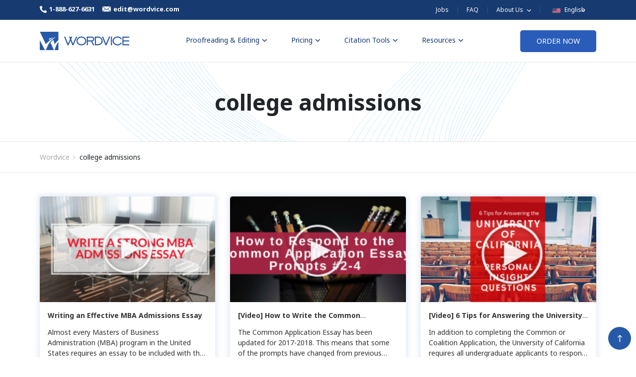

--- FILE ---
content_type: text/html; charset=UTF-8
request_url: https://blog.wordvice.com/tag/college-admissions/page/3/
body_size: 11987
content:
<!doctype html>
<html lang="en-US">
<head>
    <meta charset="UTF-8" />
    <meta name="viewport" content="width=device-width, initial-scale=1" />

    <link rel="preconnect" href="https://www.youtube.com">
    <link rel="preload" href="https://fonts.googleapis.com/css2?family=Noto+Sans:wght@400;700&display=swap" as="style" onload="this.onload=null;this.rel='stylesheet'">
    <noscript><link rel="stylesheet" href="https://fonts.googleapis.com/css2?family=Noto+Sans:wght@400;700&display=swap"></noscript>
    <meta name='robots' content='noindex, follow' />

	<!-- This site is optimized with the Yoast SEO plugin v23.5 - https://yoast.com/wordpress/plugins/seo/ -->
	<link media="all" href="https://blog.wordvice.com/wp-content/cache/autoptimize/css/autoptimize_79906d96ff5426d78d70d8caa2314cf9.css" rel="stylesheet" /><title>college admissions Archives - Page 3 of 3 - Wordvice</title>
	<meta property="og:locale" content="en_US" />
	<meta property="og:type" content="article" />
	<meta property="og:title" content="college admissions Archives - Page 3 of 3 - Wordvice" />
	<meta property="og:url" content="https://blog.wordvice.com/tag/college-admissions/" />
	<meta property="og:site_name" content="Wordvice" />
	<meta name="twitter:card" content="summary_large_image" />
	<script type="application/ld+json" class="yoast-schema-graph">{"@context":"https://schema.org","@graph":[{"@type":"CollectionPage","@id":"https://blog.wordvice.com/tag/college-admissions/","url":"https://blog.wordvice.com/tag/college-admissions/page/3/","name":"college admissions Archives - Page 3 of 3 - Wordvice","isPartOf":{"@id":"https://blog.wordvice.com/#website"},"primaryImageOfPage":{"@id":"https://blog.wordvice.com/tag/college-admissions/page/3/#primaryimage"},"image":{"@id":"https://blog.wordvice.com/tag/college-admissions/page/3/#primaryimage"},"thumbnailUrl":"https://ee-blog-cdn.wordvice.com/us/wp-content/uploads/2021/08/09020651/How-to-Write-a-Strong-MBA-Admissions-Essay-Play-Button.png","breadcrumb":{"@id":"https://blog.wordvice.com/tag/college-admissions/page/3/#breadcrumb"},"inLanguage":"en-US"},{"@type":"ImageObject","inLanguage":"en-US","@id":"https://blog.wordvice.com/tag/college-admissions/page/3/#primaryimage","url":"https://ee-blog-cdn.wordvice.com/us/wp-content/uploads/2021/08/09020651/How-to-Write-a-Strong-MBA-Admissions-Essay-Play-Button.png","contentUrl":"https://ee-blog-cdn.wordvice.com/us/wp-content/uploads/2021/08/09020651/How-to-Write-a-Strong-MBA-Admissions-Essay-Play-Button.png","width":1024,"height":512},{"@type":"BreadcrumbList","@id":"https://blog.wordvice.com/tag/college-admissions/page/3/#breadcrumb","itemListElement":[{"@type":"ListItem","position":1,"name":"Home","item":"https://blog.wordvice.com/"},{"@type":"ListItem","position":2,"name":"college admissions"}]},{"@type":"WebSite","@id":"https://blog.wordvice.com/#website","url":"https://blog.wordvice.com/","name":"Wordvice","description":"Wordvice Blog","potentialAction":[{"@type":"SearchAction","target":{"@type":"EntryPoint","urlTemplate":"https://blog.wordvice.com/?s={search_term_string}"},"query-input":{"@type":"PropertyValueSpecification","valueRequired":true,"valueName":"search_term_string"}}],"inLanguage":"en-US"}]}</script>
	<!-- / Yoast SEO plugin. -->


















<link rel="https://api.w.org/" href="https://blog.wordvice.com/wp-json/" /><link rel="alternate" title="JSON" type="application/json" href="https://blog.wordvice.com/wp-json/wp/v2/tags/30" /><link rel="EditURI" type="application/rsd+xml" title="RSD" href="https://blog.wordvice.com/xmlrpc.php?rsd" />
<meta name="generator" content="WordPress 6.6.2" />
<link rel="icon" href="https://ee-blog-cdn.wordvice.com/us/wp-content/uploads/2021/07/22034601/cropped-favicon_wordvice_bl-32x32.png" sizes="32x32" />
<link rel="icon" href="https://ee-blog-cdn.wordvice.com/us/wp-content/uploads/2021/07/22034601/cropped-favicon_wordvice_bl-192x192.png" sizes="192x192" />
<link rel="apple-touch-icon" href="https://ee-blog-cdn.wordvice.com/us/wp-content/uploads/2021/07/22034601/cropped-favicon_wordvice_bl-180x180.png" />
<meta name="msapplication-TileImage" content="https://ee-blog-cdn.wordvice.com/us/wp-content/uploads/2021/07/22034601/cropped-favicon_wordvice_bl-270x270.png" />
</head>

<body class="archive paged tag tag-college-admissions tag-30 paged-3 tag-paged-3">
<div id="page" class="site">
    <!-- Header Top -->
    <div class="wv-header-top">
        <div class="wv-header">
            <div class="wv-top-left">
                <ul>
                    <li>
                        <a href="tel:1-888-627-6631" class="left-btn">
                            <span class="wv-ic"><noscript><img src="https://pstatic.wordvice.com/wv-us/image/top_tel.svg" alt="tel"></noscript><img class="lazyload" src='data:image/svg+xml,%3Csvg%20xmlns=%22http://www.w3.org/2000/svg%22%20viewBox=%220%200%20210%20140%22%3E%3C/svg%3E' data-src="https://pstatic.wordvice.com/wv-us/image/top_tel.svg" alt="tel"></span><em>1-888-627-6631</em>
                        </a>
                    </li>
                    <li>
                        <a class="left-btn" href="mailto:edit@wordvice.com">
                            <span class="wv-ic"><noscript><img src="https://pstatic.wordvice.com/wv-us/image/top_mail.svg" alt="mail"></noscript><img class="lazyload" src='data:image/svg+xml,%3Csvg%20xmlns=%22http://www.w3.org/2000/svg%22%20viewBox=%220%200%20210%20140%22%3E%3C/svg%3E' data-src="https://pstatic.wordvice.com/wv-us/image/top_mail.svg" alt="mail"></span><em>edit@wordvice.com</em>
                        </a>
                    </li>
                </ul>
            </div>
            <div class="wv-top-right">
                <ul class="top-right-menu">
                    <li class="wv-menu">
                        <a class="wv-top-menu" href="https://wordvice.com/career/?utm_source=wordvice_blog&utm_medium=post&utm_campaign=menu_click">Jobs</a>
                    </li>
                    <li class="wv-menu">
                        <a class="wv-top-menu" href="https://wordvice.com/faq/">FAQ</a>
                    </li>
                    <li class="wv-menu">
                        <div class="wv-top-menu depth2">
                            <a class="depth1" href="#">
                                <em>
                                    About Us
                                    <svg xmlns="http://www.w3.org/2000/svg" width="24" height="24" viewBox="0 0 24 24">
                                        <path fill="none" d="M0 0H24V24H0z"/>
                                        <path fill="#fff" d="M10.307 11.76L14.56 16l4.253-4.244 1.307 1.307-5.56 5.56L9 13.067z" transform="translate(-3.001 -2.76)"/>
                                    </svg>
                                </em>
                            </a>
                            <div class="depth2-box">
                                <ul>
                                    <li><a href="https://wordvice.com/about-us/">About Us</a></li>
                                    <li><a href="https://wordvice.com/contact-us/">Contact Us</a></li>
                                    <li><a href="https://wordvice.com/affiliate/home/">Affiliate Program</a></li>
                                </ul>
                            </div>
                        </div>
                    </li>

                    <li class="wv-menu">
                        <button class="wv-top-menu wv-toggle-languages wv-button-language">
                                <span class="wv-flag">
                                    <noscript><img src="https://pstatic.wordvice.com/wv-common/images/flag_us.svg" alt="English"></noscript><img class="lazyload" src='data:image/svg+xml,%3Csvg%20xmlns=%22http://www.w3.org/2000/svg%22%20viewBox=%220%200%20210%20140%22%3E%3C/svg%3E' data-src="https://pstatic.wordvice.com/wv-common/images/flag_us.svg" alt="English">
                                </span>
                            <em>
                                English
                                <svg xmlns="http://www.w3.org/2000/svg" width="24" height="24" viewBox="0 0 24 24">
                                    <path fill="none" d="M0 0H24V24H0z"/>
                                    <path fill="#fff" d="M10.307 11.76L14.56 16l4.253-4.244 1.307 1.307-5.56 5.56L9 13.067z" transform="translate(-3.001 -2.76)"/>
                                </svg>
                            </em>
                        </button>

                        <div id="wv-list-languages" class="wv-list-languages">
                            <ul>
                                <li>
                                    <a class="lang-btn" href="https://essayreview.co.kr">
                                    <span class="wv-flag">
                                        <noscript><img src="https://pstatic.wordvice.com/wv-common/images/flag_kr.svg" alt="한국어"></noscript><img class="lazyload" src='data:image/svg+xml,%3Csvg%20xmlns=%22http://www.w3.org/2000/svg%22%20viewBox=%220%200%20210%20140%22%3E%3C/svg%3E' data-src="https://pstatic.wordvice.com/wv-common/images/flag_kr.svg" alt="한국어">
                                    </span>
                                        <em>한국어</em>
                                    </a>
                                </li>
                                <li>
                                    <a class="lang-btn" href="https://wordvice.cn">
                                    <span class="wv-flag">
                                        <noscript><img src="https://pstatic.wordvice.com/wv-common/images/flag_cn.svg" alt="简体中文"></noscript><img class="lazyload" src='data:image/svg+xml,%3Csvg%20xmlns=%22http://www.w3.org/2000/svg%22%20viewBox=%220%200%20210%20140%22%3E%3C/svg%3E' data-src="https://pstatic.wordvice.com/wv-common/images/flag_cn.svg" alt="简体中文">
                                    </span>
                                        <em>简体中文</em>
                                    </a>
                                </li>
                                <li>
                                    <a class="lang-btn" href="https://wordvice.com.tw">
                                    <span class="wv-flag">
                                        <noscript><img src="https://pstatic.wordvice.com/wv-common/images/flag_tw.svg" alt="繁體中文"></noscript><img class="lazyload" src='data:image/svg+xml,%3Csvg%20xmlns=%22http://www.w3.org/2000/svg%22%20viewBox=%220%200%20210%20140%22%3E%3C/svg%3E' data-src="https://pstatic.wordvice.com/wv-common/images/flag_tw.svg" alt="繁體中文">
                                    </span>
                                        <em>繁體中文</em>
                                    </a>
                                </li>
                                <li>
                                    <a class="lang-btn" href="https://wordvice.jp">
                                    <span class="wv-flag">
                                        <noscript><img src="https://pstatic.wordvice.com/wv-common/images/flag_jp.svg" alt="日本語"></noscript><img class="lazyload" src='data:image/svg+xml,%3Csvg%20xmlns=%22http://www.w3.org/2000/svg%22%20viewBox=%220%200%20210%20140%22%3E%3C/svg%3E' data-src="https://pstatic.wordvice.com/wv-common/images/flag_jp.svg" alt="日本語">
                                    </span>
                                        <em>日本語</em>
                                    </a>
                                </li>
                                <li>
                                    <a class="lang-btn" href="https://wordvice.com.tr">
                                    <span class="wv-flag">
                                        <noscript><img src="https://pstatic.wordvice.com/wv-common/images/flag_tr.svg" alt="Türkçe"></noscript><img class="lazyload" src='data:image/svg+xml,%3Csvg%20xmlns=%22http://www.w3.org/2000/svg%22%20viewBox=%220%200%20210%20140%22%3E%3C/svg%3E' data-src="https://pstatic.wordvice.com/wv-common/images/flag_tr.svg" alt="Türkçe">
                                    </span>
                                        <em>Türkçe</em>
                                    </a>
                                </li>
                            </ul>
                        </div>
                    </li>
                </ul>
            </div>
        </div>
    </div>
    <!-- Header Top -->

    <!-- sticky header -->
    <header id="masthead" class="" role="banner">
        <!-- Header Bottom -->
        <div class="wv-header-bottom">
            <div class="wv-header">
                <!-- pc -->
                <nav id="v2-navigation" class="nav d-lg-flex">
                    <div class="wv-logo">
                        <a class="logo-btn" href="https://wordvice.com" title="Wordvice Blog">
                            <noscript><img srcset="https://pstatic.wordvice.com/wv-us/image/biglogo2.png 1024w, https://pstatic.wordvice.com/wv-us/image/biglogo.png"
                                 src="https://pstatic.wordvice.com/wv-us/image/biglogo.png"
                                 alt="Wordvice"
                                 width="180px" height="37px"></noscript><img class="lazyload" data-srcset="https://pstatic.wordvice.com/wv-us/image/biglogo2.png 1024w, https://pstatic.wordvice.com/wv-us/image/biglogo.png"
                                 src='data:image/svg+xml,%3Csvg%20xmlns=%22http://www.w3.org/2000/svg%22%20viewBox=%220%200%20180%2037%22%3E%3C/svg%3E' data-src="https://pstatic.wordvice.com/wv-us/image/biglogo.png"
                                 alt="Wordvice"
                                 width="180px" height="37px">
                        </a>
                    </div>
                    <ul class="main-menu nav mx-auto">
                        <li class="menu-parents menu-item mega-menu-item">
                            <a href="javascript:void(0)">Proofreading & Editing<noscript><img class="ml-1" src="https://pstatic.wordvice.com/wv-us/image/menu_arrow.png"></noscript><img class="lazyload ml-1" src='data:image/svg+xml,%3Csvg%20xmlns=%22http://www.w3.org/2000/svg%22%20viewBox=%220%200%20210%20140%22%3E%3C/svg%3E' data-src="https://pstatic.wordvice.com/wv-us/image/menu_arrow.png"></a>
                            <div class="wv-header-depth large">
                                <ul class="menu-ul">
                                    <li class="menu-li">
                                        <a href="https://wordvice.com/services/academic-editing/?utm_source=wordvice_blog&utm_medium=post&utm_campaign=menu_click" class="depth1">
                                            Academic Editing Services
                                            <svg xmlns="http://www.w3.org/2000/svg" width="24" height="24" viewBox="0 0 24 24">
                                                <path style="fill:none" d="M0 0h24v24H0z" transform="rotate(-90 12 12)"/>
                                                <path data-name="Icon material-keyboard-arrow-down" d="m10.008 11.76 3.281 3.273 3.281-3.273 1.008 1.008-4.288 4.288L9 12.768z" transform="rotate(-90 11.877 13.852)" class="menu-svg"/>
                                            </svg>
                                        </a>
                                        <div class="depth2-box open">
                                            <ul>
                                                <li>
                                                    <a href="https://wordvice.com/services/paper-editing/?utm_source=wordvice_blog&utm_medium=post&utm_campaign=menu_click" class="depth2">
                                                        Research Paper
                                                    </a>
                                                </li>
                                                <li>
                                                    <a href="https://wordvice.com/services/journal-manuscript-editing/?utm_source=wordvice_blog&utm_medium=post&utm_campaign=menu_click" class="depth2">
                                                        Journal Manuscript
                                                    </a>
                                                </li>
                                                <li>
                                                    <a href="https://wordvice.com/services/dissertation-editing/?utm_source=wordvice_blog&utm_medium=post&utm_campaign=menu_click" class="depth2">
                                                        Dissertation
                                                    </a>
                                                </li>
                                                <li>
                                                    <a href="https://wordvice.com/services/thesis-editing/?utm_source=wordvice_blog&utm_medium=post&utm_campaign=menu_click" class="depth2">
                                                        Thesis
                                                    </a>
                                                </li>
                                                <li>
                                                    <a href="https://wordvice.com/services/assignment-editing/?utm_source=wordvice_blog&utm_medium=post&utm_campaign=menu_click" class="depth2">
                                                        College & University Assignments
                                                    </a>
                                                </li>
                                            </ul>
                                        </div>
                                    </li>
                                    <li class="menu-li">
                                        <a href="https://wordvice.com/services/admissions-editing/?utm_source=wordvice_blog&utm_medium=post&utm_campaign=menu_click" class="depth1">
                                            Admissions Editing Services
                                            <svg xmlns="http://www.w3.org/2000/svg" width="24" height="24" viewBox="0 0 24 24">
                                                <path style="fill:none" d="M0 0h24v24H0z" transform="rotate(-90 12 12)"/>
                                                <path data-name="Icon material-keyboard-arrow-down" d="m10.008 11.76 3.281 3.273 3.281-3.273 1.008 1.008-4.288 4.288L9 12.768z" transform="rotate(-90 11.877 13.852)" class="menu-svg"/>
                                            </svg>
                                        </a>
                                        <div class="depth2-box">
                                            <ul>
                                                <li>
                                                    <a href="https://wordvice.com/services/application-essay-editing/?utm_source=wordvice_blog&utm_medium=post&utm_campaign=menu_click" class="depth2">
                                                        Application Essay
                                                    </a>
                                                </li>
                                                <li>
                                                    <a href="https://wordvice.com/services/personal-statement-editing/?utm_source=wordvice_blog&utm_medium=post&utm_campaign=menu_click" class="depth2">
                                                        Personal Statement
                                                    </a>
                                                </li>
                                                <li>
                                                    <a href="https://wordvice.com/services/sop-editing/?utm_source=wordvice_blog&utm_medium=post&utm_campaign=menu_click" class="depth2">
                                                        SOP
                                                    </a>
                                                </li>
                                                <li>
                                                    <a href="https://wordvice.com/services/recommendation-letter-editing/?utm_source=wordvice_blog&utm_medium=post&utm_campaign=menu_click" class="depth2">
                                                        Recommendation Letter
                                                    </a>
                                                </li>
                                                <li>
                                                    <a href="https://wordvice.com/services/cover-letter-editing/?utm_source=wordvice_blog&utm_medium=post&utm_campaign=menu_click" class="depth2">
                                                        Cover Letter
                                                    </a>
                                                </li>
                                                <li>
                                                    <a href="https://wordvice.com/services/cv-resume-editing/?utm_source=wordvice_blog&utm_medium=post&utm_campaign=menu_click" class="depth2">
                                                        CV/Resume
                                                    </a>
                                                </li>
                                            </ul>
                                        </div>
                                    </li>
                                    <li class="menu-li">
                                        <a href="https://wordvice.com/services/business-editing/?utm_source=wordvice_blog&utm_medium=post&utm_campaign=menu_click" class="depth1">
                                            Business Editing Services
                                            <svg xmlns="http://www.w3.org/2000/svg" width="24" height="24" viewBox="0 0 24 24">
                                                <path style="fill:none" d="M0 0h24v24H0z" transform="rotate(-90 12 12)"/>
                                                <path data-name="Icon material-keyboard-arrow-down" d="m10.008 11.76 3.281 3.273 3.281-3.273 1.008 1.008-4.288 4.288L9 12.768z" transform="rotate(-90 11.877 13.852)" class="menu-svg"/>
                                            </svg>
                                        </a>
                                        <div class="depth2-box">
                                            <ul>
                                                <li>
                                                    <a href="https://wordvice.com/services/document-editing/?utm_source=wordvice_blog&utm_medium=post&utm_campaign=menu_click" class="depth2">
                                                        Business Documents
                                                    </a>
                                                </li>
                                                <li>
                                                    <a href="https://wordvice.com/services/report-editing/?utm_source=wordvice_blog&utm_medium=post&utm_campaign=menu_click" class="depth2">
                                                        Report & Brochure
                                                    </a>
                                                </li>
                                                <li>
                                                    <a href="https://wordvice.com/services/blog-editing/?utm_source=wordvice_blog&utm_medium=post&utm_campaign=menu_click" class="depth2">
                                                        Website & Blog
                                                    </a>
                                                </li>
                                            </ul>
                                        </div>
                                    </li>
                                    <li class="menu-li">
                                        <a href="https://wordvice.com/services/writer-editing/?utm_source=wordvice_blog&utm_medium=post&utm_campaign=menu_click" class="depth1">
                                            Writer Editing Services
                                            <svg xmlns="http://www.w3.org/2000/svg" width="24" height="24" viewBox="0 0 24 24">
                                                <path style="fill:none" d="M0 0h24v24H0z" transform="rotate(-90 12 12)"/>
                                                <path data-name="Icon material-keyboard-arrow-down" d="m10.008 11.76 3.281 3.273 3.281-3.273 1.008 1.008-4.288 4.288L9 12.768z" transform="rotate(-90 11.877 13.852)" class="menu-svg"/>
                                            </svg>
                                        </a>
                                        <div class="depth2-box">
                                            <ul>
                                                <li>
                                                    <a href="https://wordvice.com/services/book-editing/?utm_source=wordvice_blog&utm_medium=post&utm_campaign=menu_click" class="depth2">
                                                        Book
                                                    </a>
                                                </li>
                                                <li>
                                                    <a href="https://wordvice.com/services/script-editing/?utm_source=wordvice_blog&utm_medium=post&utm_campaign=menu_click" class="depth2">
                                                        Script & Screenplay
                                                    </a>
                                                </li>
                                            </ul>
                                        </div>
                                    </li>
                                    <li class="menu-li"><a href="https://wordvice.com/about-us/editors/?utm_source=wordvice_blog&utm_medium=post&utm_campaign=menu_click" class="depth1">Our Editors</a></li>
                                    <li class="menu-li"><a href="https://wordvice.com/about-us/testimonials/?utm_source=wordvice_blog&utm_medium=post&utm_campaign=menu_click" class="depth1">Client Reviews</a></li>
                                </ul>
                            </div>
                        </li>
                        <li class="menu-item menu-parents">
                            <a href="javascript:void(0)">Pricing<noscript><img class="ml-1" src="https://pstatic.wordvice.com/wv-us/image/menu_arrow.png"></noscript><img class="lazyload ml-1" src='data:image/svg+xml,%3Csvg%20xmlns=%22http://www.w3.org/2000/svg%22%20viewBox=%220%200%20210%20140%22%3E%3C/svg%3E' data-src="https://pstatic.wordvice.com/wv-us/image/menu_arrow.png"></a>
                            <div class="v2-sub-menu menu-childs bg-white shadow-1 pricing-menu">
                                <ul>
                                    <li><a href="https://wordvice.com/pricing/proofreading-prices/?utm_source=wordvice_blog&utm_medium=post&utm_campaign=menu_click">Editing & Proofreading Prices</a></li>
                                    <li><a href="https://wordvice.com/pricing/wordvice-points/?utm_source=wordvice_blog&utm_medium=post&utm_campaign=menu_click">Wordvice Points</a></li>
                                    <li><a href="https://wordvice.com/partner-discount/?utm_source=wordvice_blog&utm_medium=post&utm_campaign=menu_click">Partner Discount</a></li>
                                </ul>
                            </div>
                        </li>
                        <li class="menu-item menu-parents mega-menu-item wv-citation-menu">
                            <a href="javascript:void(0)">Citation Tools<noscript><img class="ml-1" src="https://pstatic.wordvice.com/wv-us/image/menu_arrow.png"></noscript><img class="lazyload ml-1" src='data:image/svg+xml,%3Csvg%20xmlns=%22http://www.w3.org/2000/svg%22%20viewBox=%220%200%20210%20140%22%3E%3C/svg%3E' data-src="https://pstatic.wordvice.com/wv-us/image/menu_arrow.png"></a>
                            <div class="wv-header-depth large">
                                <ul class="menu-ul">
                                    <li class="menu-li"><a href="https://wordvice.com/services/plagiarism-checker?utm_source=wordvice&utm_medium=page&utm_campaign=menu_click" class="depth1">Plagiarism Checker</a></li>
                                    <li class="menu-li"><a href="https://wordvice.com/apa-citation-generator?utm_source=wordvice&utm_medium=page&utm_campaign=menu_click" class="depth1">APA Citation Generator</a></li>
                                    <li class="menu-li"><a href="https://wordvice.com/mla-citation-generator?utm_source=wordvice&utm_medium=page&utm_campaign=menu_click" class="depth1">MLA Citation Generator</a></li>
                                    <li class="menu-li"><a href="https://wordvice.com/chicago-citation-generator?utm_source=wordvice&utm_medium=page&utm_campaign=menu_click" class="depth1">Chicago Citation Generator</a></li>
                                    <li class="menu-li"><a href="https://wordvice.com/vancouver-citation-generator?utm_source=wordvice&utm_medium=page&utm_campaign=menu_click" class="depth1">Vancouver Citation Generator</a></li>
                                    <li class="menu-li">
                                        <a href="https://wordvice.com/citation-guide/apa?utm_source=wordvice&utm_medium=page&utm_campaign=menu_click" class="depth1">
                                            Citation Style Guides
                                            <svg xmlns="http://www.w3.org/2000/svg" width="24" height="24" viewBox="0 0 24 24">
                                                <path style="fill:none" d="M0 0h24v24H0z" transform="rotate(-90 12 12)"/>
                                                <path data-name="Icon material-keyboard-arrow-down" d="m10.008 11.76 3.281 3.273 3.281-3.273 1.008 1.008-4.288 4.288L9 12.768z" transform="rotate(-90 11.877 13.852)" class="menu-svg"/>
                                            </svg>
                                        </a>
                                        <div class="depth2-box">
                                            <ul>
                                                <li>
                                                    <a href="https://wordvice.com/citation-guide/apa?utm_source=wordvice&utm_medium=page&utm_campaign=menu_click" class="depth2">
                                                        APA Style
                                                    </a>
                                                </li>
                                                <li>
                                                    <a href="https://wordvice.com/citation-guide/mla?utm_source=wordvice&utm_medium=page&utm_campaign=menu_click" class="depth2">
                                                        MLA Style
                                                    </a>
                                                </li>
                                                <li>
                                                    <a href="https://wordvice.com/citation-guide/chicago?utm_source=wordvice&utm_medium=page&utm_campaign=menu_click" class="depth2">
                                                        Chicago Style
                                                    </a>
                                                </li>
                                                <li>
                                                    <a href="https://wordvice.com/citation-guide/vancouver?utm_source=wordvice&utm_medium=page&utm_campaign=menu_click" class="depth2">
                                                        Vancouver Style
                                                    </a>
                                                </li>
                                            </ul>
                                        </div>
                                    </li>
                                </ul>
                            </div>
                        </li>
                        <li class="menu-item menu-parents">
                            <a href="javascript:void(0)">Resources<noscript><img class="ml-1" src="https://pstatic.wordvice.com/wv-us/image/menu_arrow.png"></noscript><img class="lazyload ml-1" src='data:image/svg+xml,%3Csvg%20xmlns=%22http://www.w3.org/2000/svg%22%20viewBox=%220%200%20210%20140%22%3E%3C/svg%3E' data-src="https://pstatic.wordvice.com/wv-us/image/menu_arrow.png"></a>
                            <div class="v2-sub-menu resources menu-childs bg-white shadow-1 wv-citation-menu">
                                <ul class="wv-menu-ul">
                                    <li class="wv-menu-li"><a class="wv-menu-btn" href="https://blog.wordvice.com/writing-and-editing-guide/">Writing & Editing Guide</a></li>
                                    <li class="wv-menu-li"><a class="wv-menu-btn" href="https://blog.wordvice.com/academy-academic/">Academic Resources</a></li>
                                    <li class="wv-menu-li"><a class="wv-menu-btn" href="https://blog.wordvice.com/academy-admission/">Admissions Resources</a></li>
                                </ul>
                            </div>
                        </li>
                    </ul>
                    <div class="clearfix"></div>
                    <div class="header-order-btn valign-wrapper"><a href="https://wordvice.com/shop/" class="btn">ORDER NOW</a></div>

                    <!-- 모바일메뉴 TOGGLE BUTTON -->
                    <button type="button" class="wv-nav-menu wv-js-menu" >
                        <span class="icon-bar bar1"></span>
                        <span class="icon-bar bar2"></span>
                        <span class="icon-bar bar3"></span>
                    </button>
                </nav>

                <!-- NAV MOBILE -->
                <div id="wv-mo-menu" class="wv-mo-menu">
                    <div class="wv-menu">
                        <div class="wv-mo-top">
                            <a class="top-logo" href="https://wordvice.com">
                                <noscript><img src="https://pstatic.wordvice.com/wv-us/image/biglogo2.png" alt="Wordvice"></noscript><img class="lazyload" src='data:image/svg+xml,%3Csvg%20xmlns=%22http://www.w3.org/2000/svg%22%20viewBox=%220%200%20210%20140%22%3E%3C/svg%3E' data-src="https://pstatic.wordvice.com/wv-us/image/biglogo2.png" alt="Wordvice">
                            </a>
                            <button class="close-btn wv-js-menu">
                                <span class="bar bar1"></span>
                                <span class="bar bar2"></span>
                            </button>
                        </div>
                        <div class="wv-nav-top">
                            <div class="wv-nav-tc nav-left">
                                <ul>
                                </ul>
                            </div>
                            <div class="wv-nav-tc nav-right">
                                <button class="wv-languages-btn wv-js-language">
                                    UNITED STATES
                                    <svg xmlns="http://www.w3.org/2000/svg" width="24" height="24" viewBox="0 0 24 24">
                                        <path fill="none" d="M0 0H24V24H0z"/>
                                        <path fill="#333" d="M10.307 11.76L14.56 16l4.253-4.244 1.307 1.307-5.56 5.56L9 13.067z" transform="translate(-3.001 -2.76)"/>
                                    </svg>
                                </button>
                            </div>
                        </div>

                        <!-- languages-list -->
                        <div class="wv-languages-wrap">
                            <button class="wv-bg wv-js-language"></button>
                            <div class="wv-languages-box">
                                <div class="wv-inner">
                                    <div class="wv-languages">
                                        <button class="close-btn wv-js-language wv-button-language"><span class="close-ic"></span></button>
                                        <ul>
                                            <li><a class="languages-btn" href="https://wordvice.com">UNITED STATES</a></li>
                                            <li><a class="languages-btn" href="https://essayreview.co.kr">한국 (KOREA)</a></li>
                                            <li><a class="languages-btn" href="https://wordvice.cn">中国 (CHINA)</a></li>
                                            <li><a class="languages-btn" href="https://wordvice.com.tw">台灣 (TAIWAN)</a></li>
                                            <li><a class="languages-btn" href="https://wordvice.jp">日本 (JAPAN)</a></li>
                                            <li><a class="languages-btn" href="https://wordvice.com.tr">TÜRKIYE (TURKEY)</a></li>
                                        </ul>
                                    </div>
                                </div>
                            </div>
                        </div>
                        <!-- languages-list -->

                        <div class="wv-menu-list">
                            <ul class="ctg1-box">
                                <li class="ctg1">
                                    <button class="ctg1-btn">Proofreading & Editing</button>
                                    <div class="ctg2-box">
                                        <ul class="ctg2-ul">
                                            <li><span class="ctg2-group-title"><a href="https://wordvice.com/services/academic-editing/?utm_source=wordvice_blog&utm_medium=post&utm_campaign=menu_click">Academic Editing Services</a></span></li>
                                            <li><a class="ctg2" href="https://wordvice.com/services/paper-editing/?utm_source=wordvice_blog&utm_medium=post&utm_campaign=menu_click">- Research Paper</a></li>
                                            <li><a class="ctg2" href="https://wordvice.com/services/journal-manuscript-editing/?utm_source=wordvice_blog&utm_medium=post&utm_campaign=menu_click">- Journal Manuscript</a></li>
                                            <li><a class="ctg2" href="https://wordvice.com/services/dissertation-editing/?utm_source=wordvice_blog&utm_medium=post&utm_campaign=menu_click">- Dissertation</a></li>
                                            <li><a class="ctg2" href="https://wordvice.com/services/thesis-editin/?utm_source=wordvice_blog&utm_medium=post&utm_campaign=menu_click">- Thesis</a></li>
                                            <li><a class="ctg2" href="https://wordvice.com/services/assignment-editing/?utm_source=wordvice_blog&utm_medium=post&utm_campaign=menu_click">- College & University Assignments</a></li>
                                        </ul>
                                        <ul class="ctg2-ul">
                                            <li><span class="ctg2-group-title"><a href="https://wordvice.com/services/admissions-editing/?utm_source=wordvice_blog&utm_medium=post&utm_campaign=menu_click">Admissions Editing Services</a></span></li>
                                            <li><a class="ctg2" href="https://wordvice.com/services/application-essay-editing/?utm_source=wordvice_blog&utm_medium=post&utm_campaign=menu_click">- Application Essay</a></li>
                                            <li><a class="ctg2" href="https://wordvice.com/services/personal-statement-editing/?utm_source=wordvice_blog&utm_medium=post&utm_campaign=menu_click">- Personal Statement</a></li>
                                            <li><a class="ctg2" href="https://wordvice.com/services/sop-editing/?utm_source=wordvice_blog&utm_medium=post&utm_campaign=menu_click">- SOP</a></li>
                                            <li><a class="ctg2" href="https://wordvice.com/services/recommendation-letter-editing/?utm_source=wordvice_blog&utm_medium=post&utm_campaign=menu_click">- Recommendation Letter</a></li>
                                            <li><a class="ctg2" href="https://wordvice.com/services/cover-letter-editing/?utm_source=wordvice_blog&utm_medium=post&utm_campaign=menu_click">- Cover Letter</a></li>
                                            <li><a class="ctg2" href="https://wordvice.com/services/cv-resume-editing/?utm_source=wordvice_blog&utm_medium=post&utm_campaign=menu_click">- CV/Resume</a></li>
                                        </ul>
                                        <ul class="ctg2-ul">
                                            <li><span class="ctg2-group-title"><a href="https://wordvice.com/services/business-editing/?utm_source=wordvice_blog&utm_medium=post&utm_campaign=menu_click">Business Editing Services</a></span></li>
                                            <li><a class="ctg2" href="https://wordvice.com/services/document-editing/?utm_source=wordvice_blog&utm_medium=post&utm_campaign=menu_click">- Business Documents</a></li>
                                            <li><a class="ctg2" href="https://wordvice.com/services/report-editing/?utm_source=wordvice_blog&utm_medium=post&utm_campaign=menu_click">- Report & Brochure</a></li>
                                            <li><a class="ctg2" href="https://wordvice.com/services/blog-editing/?utm_source=wordvice_blog&utm_medium=post&utm_campaign=menu_click">- Website & Blog</a></li>
                                        </ul>
                                        <ul class="ctg2-ul">
                                            <li><span class="ctg2-group-title"><a href="https://wordvice.com/services/script-editing/?utm_source=wordvice_blog&utm_medium=post&utm_campaign=menu_click">Writer Editing Services</a></span></li>
                                            <li><a class="ctg2" href="https://wordvice.com/services/book-editing/?utm_source=wordvice_blog&utm_medium=post&utm_campaign=menu_click">- Book</a></li>
                                            <li><a class="ctg2" href="https://wordvice.com/services/report-editing/?utm_source=wordvice_blog&utm_medium=post&utm_campaign=menu_click">- Script & Screenplay</a></li>
                                        </ul>
                                        <ul class="ctg2-ul no-ctg2">
                                            <li><span class="ctg2-group-title"><a href="https://wordvice.com/about-us/editors/?utm_source=wordvice_blog&utm_medium=post&utm_campaign=menu_click">Our Editors</a></span></li>
                                        </ul>
                                        <ul class="ctg2-ul no-ctg2">
                                            <li><span class="ctg2-group-title"><a href="https://wordvice.com/about-us/testimonials/?utm_source=wordvice_blog&utm_medium=post&utm_campaign=menu_click">Client Reviews</a></span></li>
                                        </ul>
                                    </div>
                                </li>

                                <li class="ctg1">
                                    <button class="ctg1-btn">Pricing</button>
                                    <div class="ctg2-box">
                                        <ul class="ctg2-ul">
                                            <li><a class="ctg2" href="https://wordvice.com/pricing/proofreading-prices/?utm_source=wordvice_blog&utm_medium=post&utm_campaign=menu_click">Editing & Proofreading Prices</a></li>
                                            <li><a class="ctg2" href="https://wordvice.com/pricing/wordvice-points/?utm_source=wordvice_blog&utm_medium=post&utm_campaign=menu_click">Wordvice Points</a></li>
                                            <li><a class="ctg2" href="https://wordvice.com/partner-discount/?utm_source=wordvice_blog&utm_medium=post&utm_campaign=menu_click">Partner Discount</a></li>
                                        </ul>

                                    </div>
                                </li>

                                <li class="ctg1">
                                    <button class="ctg1-btn">Citation Tools</button>
                                    <div class="ctg2-box">
                                        <ul class="ctg2-ul">
                                            <li><a class="ctg2" href="https://wordvice.com/services/plagiarism-checker/?utm_source=wordvice&utm_medium=page&utm_campaign=menu_click">Plagiarism Checker</a></li>
                                            <li><a class="ctg2" href="https://wordvice.com/apa-citation-generator?utm_source=wordvice&utm_medium=page&utm_campaign=menu_click">APA Citation Generator</a></li>
                                            <li><a class="ctg2" href="https://wordvice.com/mla-citation-generator?utm_source=wordvice&utm_medium=page&utm_campaign=menu_click">MLA Citation Generator</a></li>
                                            <li><a class="ctg2" href="https://wordvice.com/chicago-citation-generator?utm_source=wordvice&utm_medium=page&utm_campaign=menu_click">Chicago Citation Generator</a></li>
                                            <li><a class="ctg2" href="https://wordvice.com/vancouver-citation-generator?utm_source=wordvice&utm_medium=page&utm_campaign=menu_click">Vancouver Citation Generator</a></li>
                                            <li class="ctg2-li">
                                                <a class="ctg2" href="https://wordvice.com/citation-guide/apa?utm_source=wordvice&utm_medium=page&utm_campaign=menu_click">Citation Style Guides</a>
                                                <ul class="ctg2-sub">
                                                    <li><a class="ctg2" href="https://wordvice.com/citation-guide/apa?utm_source=wordvice&utm_medium=page&utm_campaign=menu_click">- APA Style</a></li>
                                                    <li><a class="ctg2" href="https://wordvice.com/citation-guide/mla?utm_source=wordvice&utm_medium=page&utm_campaign=menu_click">- MLA Style</a></li>
                                                    <li><a class="ctg2" href="https://wordvice.com/citation-guide/chicago?utm_source=wordvice&utm_medium=page&utm_campaign=menu_click">- Chicago Style</a></li>
                                                    <li><a class="ctg2" href="https://wordvice.com/citation-guide/vancouver?utm_source=wordvice&utm_medium=page&utm_campaign=menu_click">- Vancouver Style</a></li>
                                                </ul>
                                            </li>
                                        </ul>

                                    </div>
                                </li>

                                <li class="ctg1">
                                    <button class="ctg1-btn">Resources</button>
                                    <div class="ctg2-box">
                                        <ul class="ctg2-ul">
                                            <li><a class="ctg2" href="https://blog.wordvice.com/writing-and-editing-guide/">Writing & Editing Guide</a></li>
                                            <li><a class="ctg2" href="https://blog.wordvice.com/academy-academic/">Academic Resources</a></li>
                                            <li><a class="ctg2" href="https://blog.wordvice.com/academy-admission/">Admissions Resources</a></li>
                                        </ul>

                                    </div>
                                </li>
                            </ul>
                        </div>

                        <div class="wv-menu-list">
                            <ul class="ctg1-box">
                                <li class="ctg1 no-ctg">
                                    <a class="ctg1-btn bt-btn" href="https://wordvice.com/career/">
                                        <em>Jobs</em>
                                    </a>
                                </li>

                                <li class="ctg1 no-ctg">
                                    <a class="ctg1-btn bt-btn" href="https://wordvice.com/faq/">
                                        <em>FAQ</em>
                                    </a>
                                </li>

                                <li class="ctg1">
                                    <button class="ctg1-btn bt-btn">
                                        <em>About Us</em>
                                    </button>
                                    <div class="ctg2-box">
                                        <ul class="ctg2-ul">
                                            <li><a class="ctg2" href="https://wordvice.com/about-us/">About Us</a></li>
                                            <li><a class="ctg2" href="https://wordvice.com/affiliate/home/">Affiliate Program</a></li>
                                        </ul>
                                    </div>
                                </li>
                            </ul>
                        </div>

                        <div class="wv-bottom-box">
                            <div class="bot-btn"><a class="b-btn" href="https://wordvice.com/shop/">ORDER NOW</a></div>
                            <div class="bot-btn">
                                <a href="tel:95013-5301-2128" class="tel-btn">
                                    <span class="tel-ic"><noscript><img src="//pstatic.wordvice.com/wv-common/images/slide_tel.svg" alt=""></noscript><img class="lazyload" src='data:image/svg+xml,%3Csvg%20xmlns=%22http://www.w3.org/2000/svg%22%20viewBox=%220%200%20210%20140%22%3E%3C/svg%3E' data-src="//pstatic.wordvice.com/wv-common/images/slide_tel.svg" alt=""> </span>
                                    <em>1-888-627-6631</em>
                                </a>
                            </div>
                        </div>
                    </div>
                </div>
            </div>
        </div>
        <!-- Header Bottom -->
    </header>
    <!-- / sticky header -->

    <!-- content -->
    <div id="content" class="site-content">
        <div id="primary" class="content-area">
            <main id="main" class="site-main" role="main">
    <div class="template-page-basic resources-academic">
        <!-- head -->
        <div class="resources-top">
            <div class="v2-container">
                <h1>college admissions</h1>
            </div>
        </div>

        <!-- Breadcrumb -->
        <div class="breadcrumb">
            <div class="v2-container">
                <a rel="home" title="Home" href="https://wordvice.com">Wordvice</a><svg class="bi bi-chevron-right" width="1em" height="1em" viewBox="0 0 22 22" fill="currentColor" xmlns="http://www.w3.org/2000/svg"><path fill-rule="evenodd" d="M6.646 3.646a.5.5 0 01.708 0l6 6a.5.5 0 010 .708l-6 6a.5.5 0 01-.708-.708L12.293 10 6.646 4.354a.5.5 0 010-.708z" clip-rule="evenodd"></path></svg><span>college admissions</span>            </div>
        </div>
        <!-- Breadcrumb -->

                    <div class="v2-container my-5">
                <div class="row">
                    <div class="col-12 col-md-6 col-lg-4">
    <div class="v2-card post">
        <a href="https://blog.wordvice.com/video-write-a-strong-mba-admissions-essay/">
            <div class="card-thumbnail">
                <noscript><img width="300" height="150" src="https://ee-blog-cdn.wordvice.com/us/wp-content/uploads/2021/08/09020651/How-to-Write-a-Strong-MBA-Admissions-Essay-Play-Button-300x150.png" class="attachment-medium size-medium wp-post-image" alt="Thumbnail" decoding="async" srcset="https://ee-blog-cdn.wordvice.com/us/wp-content/uploads/2021/08/09020651/How-to-Write-a-Strong-MBA-Admissions-Essay-Play-Button-300x150.png 300w, https://ee-blog-cdn.wordvice.com/us/wp-content/uploads/2021/08/09020651/How-to-Write-a-Strong-MBA-Admissions-Essay-Play-Button-768x384.png 768w, https://ee-blog-cdn.wordvice.com/us/wp-content/uploads/2021/08/09020651/How-to-Write-a-Strong-MBA-Admissions-Essay-Play-Button.png 1024w" sizes="(max-width: 300px) 100vw, 300px" /></noscript><img width="300" height="150" src='data:image/svg+xml,%3Csvg%20xmlns=%22http://www.w3.org/2000/svg%22%20viewBox=%220%200%20300%20150%22%3E%3C/svg%3E' data-src="https://ee-blog-cdn.wordvice.com/us/wp-content/uploads/2021/08/09020651/How-to-Write-a-Strong-MBA-Admissions-Essay-Play-Button-300x150.png" class="lazyload attachment-medium size-medium wp-post-image" alt="Thumbnail" decoding="async" data-srcset="https://ee-blog-cdn.wordvice.com/us/wp-content/uploads/2021/08/09020651/How-to-Write-a-Strong-MBA-Admissions-Essay-Play-Button-300x150.png 300w, https://ee-blog-cdn.wordvice.com/us/wp-content/uploads/2021/08/09020651/How-to-Write-a-Strong-MBA-Admissions-Essay-Play-Button-768x384.png 768w, https://ee-blog-cdn.wordvice.com/us/wp-content/uploads/2021/08/09020651/How-to-Write-a-Strong-MBA-Admissions-Essay-Play-Button.png 1024w" data-sizes="(max-width: 300px) 100vw, 300px" />            </div>
        </a>
        <div class="post-content p-3">
            <a href="https://blog.wordvice.com/video-write-a-strong-mba-admissions-essay/">
                <div class="post-title text-dark">
                    <strong>Writing an Effective MBA Admissions Essay</strong>
                </div>
                <div class="post-txt p-small">
                    Almost every Masters of Business Administration (MBA) program in the United States requires an essay to be included with the application. This video provides applicants with some essential tips for drafting this important MBA essay. Who will find this information useful? Current or future applicants of MBA programs in the United States This video will [&hellip;]                </div>
            </a>

            <div class="post-bottom">
                <small class="float-left">
                    <svg width="1em" height="1em" viewBox="0 0 16 16" class="bi bi-calendar3" fill="currentColor" xmlns="http://www.w3.org/2000/svg">
                        <path fill-rule="evenodd" d="M14 0H2a2 2 0 0 0-2 2v12a2 2 0 0 0 2 2h12a2 2 0 0 0 2-2V2a2 2 0 0 0-2-2zM1 3.857C1 3.384 1.448 3 2 3h12c.552 0 1 .384 1 .857v10.286c0 .473-.448.857-1 .857H2c-.552 0-1-.384-1-.857V3.857z"/>
                        <path fill-rule="evenodd" d="M6.5 7a1 1 0 1 0 0-2 1 1 0 0 0 0 2zm3 0a1 1 0 1 0 0-2 1 1 0 0 0 0 2zm3 0a1 1 0 1 0 0-2 1 1 0 0 0 0 2zm-9 3a1 1 0 1 0 0-2 1 1 0 0 0 0 2zm3 0a1 1 0 1 0 0-2 1 1 0 0 0 0 2zm3 0a1 1 0 1 0 0-2 1 1 0 0 0 0 2zm3 0a1 1 0 1 0 0-2 1 1 0 0 0 0 2zm-9 3a1 1 0 1 0 0-2 1 1 0 0 0 0 2zm3 0a1 1 0 1 0 0-2 1 1 0 0 0 0 2zm3 0a1 1 0 1 0 0-2 1 1 0 0 0 0 2z"/>
                    </svg>

                                            Last Updated : Sep 28, 2022                                    </small>
                <small class="float-right">
                    <div class="post-views post-784 entry-meta">
				<span class="post-views-icon dashicons dashicons-visibility"></span>
				<span class="post-views-label"> </span>
				<span class="post-views-count">2,219</span>
			</div>                </small>
                <div class="clearfix"></div>
            </div>
        </div>
    </div>
</div><div class="col-12 col-md-6 col-lg-4">
    <div class="v2-card post">
        <a href="https://blog.wordvice.com/video-how-to-write-the-common-application-essay-prompts-2-3-and-4/">
            <div class="card-thumbnail">
                <noscript><img width="300" height="150" src="https://ee-blog-cdn.wordvice.com/us/wp-content/uploads/2021/08/09042548/Common-App-2-4-Play-Buttn-300x150.png" class="attachment-medium size-medium wp-post-image" alt="Thumbnail" decoding="async" srcset="https://ee-blog-cdn.wordvice.com/us/wp-content/uploads/2021/08/09042548/Common-App-2-4-Play-Buttn-300x150.png 300w, https://ee-blog-cdn.wordvice.com/us/wp-content/uploads/2021/08/09042548/Common-App-2-4-Play-Buttn-768x384.png 768w, https://ee-blog-cdn.wordvice.com/us/wp-content/uploads/2021/08/09042548/Common-App-2-4-Play-Buttn.png 1024w" sizes="(max-width: 300px) 100vw, 300px" /></noscript><img width="300" height="150" src='data:image/svg+xml,%3Csvg%20xmlns=%22http://www.w3.org/2000/svg%22%20viewBox=%220%200%20300%20150%22%3E%3C/svg%3E' data-src="https://ee-blog-cdn.wordvice.com/us/wp-content/uploads/2021/08/09042548/Common-App-2-4-Play-Buttn-300x150.png" class="lazyload attachment-medium size-medium wp-post-image" alt="Thumbnail" decoding="async" data-srcset="https://ee-blog-cdn.wordvice.com/us/wp-content/uploads/2021/08/09042548/Common-App-2-4-Play-Buttn-300x150.png 300w, https://ee-blog-cdn.wordvice.com/us/wp-content/uploads/2021/08/09042548/Common-App-2-4-Play-Buttn-768x384.png 768w, https://ee-blog-cdn.wordvice.com/us/wp-content/uploads/2021/08/09042548/Common-App-2-4-Play-Buttn.png 1024w" data-sizes="(max-width: 300px) 100vw, 300px" />            </div>
        </a>
        <div class="post-content p-3">
            <a href="https://blog.wordvice.com/video-how-to-write-the-common-application-essay-prompts-2-3-and-4/">
                <div class="post-title text-dark">
                    <strong>[Video] How to Write the Common Application Essay (Prompts #2, 3, and 4)</strong>
                </div>
                <div class="post-txt p-small">
                    The Common Application Essay has been updated for 2017-2018. This means that some of the prompts have changed from previous years. This video analyzes essay prompts #2-4 and gives some suggestions for brainstorming and responding to these individual prompts. Who will find this information useful? This video will provide you with: Video Outline: For more [&hellip;]                </div>
            </a>

            <div class="post-bottom">
                <small class="float-left">
                    <svg width="1em" height="1em" viewBox="0 0 16 16" class="bi bi-calendar3" fill="currentColor" xmlns="http://www.w3.org/2000/svg">
                        <path fill-rule="evenodd" d="M14 0H2a2 2 0 0 0-2 2v12a2 2 0 0 0 2 2h12a2 2 0 0 0 2-2V2a2 2 0 0 0-2-2zM1 3.857C1 3.384 1.448 3 2 3h12c.552 0 1 .384 1 .857v10.286c0 .473-.448.857-1 .857H2c-.552 0-1-.384-1-.857V3.857z"/>
                        <path fill-rule="evenodd" d="M6.5 7a1 1 0 1 0 0-2 1 1 0 0 0 0 2zm3 0a1 1 0 1 0 0-2 1 1 0 0 0 0 2zm3 0a1 1 0 1 0 0-2 1 1 0 0 0 0 2zm-9 3a1 1 0 1 0 0-2 1 1 0 0 0 0 2zm3 0a1 1 0 1 0 0-2 1 1 0 0 0 0 2zm3 0a1 1 0 1 0 0-2 1 1 0 0 0 0 2zm3 0a1 1 0 1 0 0-2 1 1 0 0 0 0 2zm-9 3a1 1 0 1 0 0-2 1 1 0 0 0 0 2zm3 0a1 1 0 1 0 0-2 1 1 0 0 0 0 2zm3 0a1 1 0 1 0 0-2 1 1 0 0 0 0 2z"/>
                    </svg>

                                            Last Updated : Apr 12, 2023                                    </small>
                <small class="float-right">
                    <div class="post-views post-799 entry-meta">
				<span class="post-views-icon dashicons dashicons-visibility"></span>
				<span class="post-views-label"> </span>
				<span class="post-views-count">1,405</span>
			</div>                </small>
                <div class="clearfix"></div>
            </div>
        </div>
    </div>
</div><div class="col-12 col-md-6 col-lg-4">
    <div class="v2-card post">
        <a href="https://blog.wordvice.com/video-6-tips-for-answering-the-university-of-californias-personal-insight-questions/">
            <div class="card-thumbnail">
                <noscript><img width="300" height="169" src="https://ee-blog-cdn.wordvice.com/us/wp-content/uploads/2021/08/09040153/UC-Personal-Insight-Questions-Play-Button-300x169.png" class="attachment-medium size-medium wp-post-image" alt="Thumbnail" decoding="async" fetchpriority="high" srcset="https://ee-blog-cdn.wordvice.com/us/wp-content/uploads/2021/08/09040153/UC-Personal-Insight-Questions-Play-Button-300x169.png 300w, https://ee-blog-cdn.wordvice.com/us/wp-content/uploads/2021/08/09040153/UC-Personal-Insight-Questions-Play-Button.png 560w" sizes="(max-width: 300px) 100vw, 300px" /></noscript><img width="300" height="169" src='data:image/svg+xml,%3Csvg%20xmlns=%22http://www.w3.org/2000/svg%22%20viewBox=%220%200%20300%20169%22%3E%3C/svg%3E' data-src="https://ee-blog-cdn.wordvice.com/us/wp-content/uploads/2021/08/09040153/UC-Personal-Insight-Questions-Play-Button-300x169.png" class="lazyload attachment-medium size-medium wp-post-image" alt="Thumbnail" decoding="async" fetchpriority="high" data-srcset="https://ee-blog-cdn.wordvice.com/us/wp-content/uploads/2021/08/09040153/UC-Personal-Insight-Questions-Play-Button-300x169.png 300w, https://ee-blog-cdn.wordvice.com/us/wp-content/uploads/2021/08/09040153/UC-Personal-Insight-Questions-Play-Button.png 560w" data-sizes="(max-width: 300px) 100vw, 300px" />            </div>
        </a>
        <div class="post-content p-3">
            <a href="https://blog.wordvice.com/video-6-tips-for-answering-the-university-of-californias-personal-insight-questions/">
                <div class="post-title text-dark">
                    <strong>[Video] 6 Tips for Answering the University of California&#8217;s Personal Insight Questions</strong>
                </div>
                <div class="post-txt p-small">
                    In addition to completing the Common or Coalition Application, the University of California requires all undergraduate applicants to respond to several questions that give the admissions committee some personal insight into your personality and potential. This video provides some helpful tips on how to approach writing these responses. Who will find this information useful? This [&hellip;]                </div>
            </a>

            <div class="post-bottom">
                <small class="float-left">
                    <svg width="1em" height="1em" viewBox="0 0 16 16" class="bi bi-calendar3" fill="currentColor" xmlns="http://www.w3.org/2000/svg">
                        <path fill-rule="evenodd" d="M14 0H2a2 2 0 0 0-2 2v12a2 2 0 0 0 2 2h12a2 2 0 0 0 2-2V2a2 2 0 0 0-2-2zM1 3.857C1 3.384 1.448 3 2 3h12c.552 0 1 .384 1 .857v10.286c0 .473-.448.857-1 .857H2c-.552 0-1-.384-1-.857V3.857z"/>
                        <path fill-rule="evenodd" d="M6.5 7a1 1 0 1 0 0-2 1 1 0 0 0 0 2zm3 0a1 1 0 1 0 0-2 1 1 0 0 0 0 2zm3 0a1 1 0 1 0 0-2 1 1 0 0 0 0 2zm-9 3a1 1 0 1 0 0-2 1 1 0 0 0 0 2zm3 0a1 1 0 1 0 0-2 1 1 0 0 0 0 2zm3 0a1 1 0 1 0 0-2 1 1 0 0 0 0 2zm3 0a1 1 0 1 0 0-2 1 1 0 0 0 0 2zm-9 3a1 1 0 1 0 0-2 1 1 0 0 0 0 2zm3 0a1 1 0 1 0 0-2 1 1 0 0 0 0 2zm3 0a1 1 0 1 0 0-2 1 1 0 0 0 0 2z"/>
                    </svg>

                                            Last Updated : Apr 12, 2023                                    </small>
                <small class="float-right">
                    <div class="post-views post-791 entry-meta">
				<span class="post-views-icon dashicons dashicons-visibility"></span>
				<span class="post-views-label"> </span>
				<span class="post-views-count">1,183</span>
			</div>                </small>
                <div class="clearfix"></div>
            </div>
        </div>
    </div>
</div><div class="col-12 col-md-6 col-lg-4">
    <div class="v2-card post">
        <a href="https://blog.wordvice.com/video-all-you-need-to-know-about-the-letter-of-recommendation/">
            <div class="card-thumbnail">
                <noscript><img width="300" height="169" src="https://ee-blog-cdn.wordvice.com/us/wp-content/uploads/2021/08/09020046/Letter-of-Recommendation-Play-Button-300x169.png" class="attachment-medium size-medium wp-post-image" alt="Thumbnail" decoding="async" srcset="https://ee-blog-cdn.wordvice.com/us/wp-content/uploads/2021/08/09020046/Letter-of-Recommendation-Play-Button-300x169.png 300w, https://ee-blog-cdn.wordvice.com/us/wp-content/uploads/2021/08/09020046/Letter-of-Recommendation-Play-Button-1024x576.png 1024w, https://ee-blog-cdn.wordvice.com/us/wp-content/uploads/2021/08/09020046/Letter-of-Recommendation-Play-Button-768x432.png 768w, https://ee-blog-cdn.wordvice.com/us/wp-content/uploads/2021/08/09020046/Letter-of-Recommendation-Play-Button.png 1280w" sizes="(max-width: 300px) 100vw, 300px" /></noscript><img width="300" height="169" src='data:image/svg+xml,%3Csvg%20xmlns=%22http://www.w3.org/2000/svg%22%20viewBox=%220%200%20300%20169%22%3E%3C/svg%3E' data-src="https://ee-blog-cdn.wordvice.com/us/wp-content/uploads/2021/08/09020046/Letter-of-Recommendation-Play-Button-300x169.png" class="lazyload attachment-medium size-medium wp-post-image" alt="Thumbnail" decoding="async" data-srcset="https://ee-blog-cdn.wordvice.com/us/wp-content/uploads/2021/08/09020046/Letter-of-Recommendation-Play-Button-300x169.png 300w, https://ee-blog-cdn.wordvice.com/us/wp-content/uploads/2021/08/09020046/Letter-of-Recommendation-Play-Button-1024x576.png 1024w, https://ee-blog-cdn.wordvice.com/us/wp-content/uploads/2021/08/09020046/Letter-of-Recommendation-Play-Button-768x432.png 768w, https://ee-blog-cdn.wordvice.com/us/wp-content/uploads/2021/08/09020046/Letter-of-Recommendation-Play-Button.png 1280w" data-sizes="(max-width: 300px) 100vw, 300px" />            </div>
        </a>
        <div class="post-content p-3">
            <a href="https://blog.wordvice.com/video-all-you-need-to-know-about-the-letter-of-recommendation/">
                <div class="post-title text-dark">
                    <strong>All You Need to Know About the Letter of Recommendation</strong>
                </div>
                <div class="post-txt p-small">
                    The letter of recommendation (LOR) is a crucial component in your graduate school application package. Two or more strong letters of recommendation from trusted professors or employers will bolster your CV and SOP and help you get into the graduate program of your choice. In this video, we give you a complete discussion of who [&hellip;]                </div>
            </a>

            <div class="post-bottom">
                <small class="float-left">
                    <svg width="1em" height="1em" viewBox="0 0 16 16" class="bi bi-calendar3" fill="currentColor" xmlns="http://www.w3.org/2000/svg">
                        <path fill-rule="evenodd" d="M14 0H2a2 2 0 0 0-2 2v12a2 2 0 0 0 2 2h12a2 2 0 0 0 2-2V2a2 2 0 0 0-2-2zM1 3.857C1 3.384 1.448 3 2 3h12c.552 0 1 .384 1 .857v10.286c0 .473-.448.857-1 .857H2c-.552 0-1-.384-1-.857V3.857z"/>
                        <path fill-rule="evenodd" d="M6.5 7a1 1 0 1 0 0-2 1 1 0 0 0 0 2zm3 0a1 1 0 1 0 0-2 1 1 0 0 0 0 2zm3 0a1 1 0 1 0 0-2 1 1 0 0 0 0 2zm-9 3a1 1 0 1 0 0-2 1 1 0 0 0 0 2zm3 0a1 1 0 1 0 0-2 1 1 0 0 0 0 2zm3 0a1 1 0 1 0 0-2 1 1 0 0 0 0 2zm3 0a1 1 0 1 0 0-2 1 1 0 0 0 0 2zm-9 3a1 1 0 1 0 0-2 1 1 0 0 0 0 2zm3 0a1 1 0 1 0 0-2 1 1 0 0 0 0 2zm3 0a1 1 0 1 0 0-2 1 1 0 0 0 0 2z"/>
                    </svg>

                                            Last Updated : Sep 28, 2022                                    </small>
                <small class="float-right">
                    <div class="post-views post-781 entry-meta">
				<span class="post-views-icon dashicons dashicons-visibility"></span>
				<span class="post-views-label"> </span>
				<span class="post-views-count">2,222</span>
			</div>                </small>
                <div class="clearfix"></div>
            </div>
        </div>
    </div>
</div>                </div>
            </div>
            
	<nav class="navigation pagination" aria-label="Posts">
		<h2 class="screen-reader-text">Posts navigation</h2>
		<div class="nav-links"><a class="prev page-numbers" href="https://blog.wordvice.com/tag/college-admissions/page/2/"><</a>
<a class="page-numbers" href="https://blog.wordvice.com/tag/college-admissions/">1</a>
<a class="page-numbers" href="https://blog.wordvice.com/tag/college-admissions/page/2/">2</a>
<span aria-current="page" class="page-numbers current">3</span></div>
	</nav>                    
        <div class="bg-primary lighten-5 py-5">
            <!-- 최근 글 -->
            <div class="v2-container">
                <div class="row mb-2">
                    <div class="col-12">
                        <h4 class="d-inline-block">Recent Posts</h4>
                        <div class="clearfix"></div>
                    </div>
                </div>

                
                <div class="row">
                                                                        <div class="col-12 col-sm-4 resources-recent-post mb-3">
                                <a href="https://blog.wordvice.com/5-tips-for-writing-a-stanford-sop-in-2021-2022/">
                                    <div class="thumbnail">
                                        <noscript><img width="150" height="150" src="https://ee-blog-cdn.wordvice.com/us/wp-content/uploads/2021/08/11075727/5-Tips-for-Writing-a-Stanford-SOP1-150x150.png" class="attachment-thumbnail size-thumbnail wp-post-image" alt="" decoding="async" /></noscript><img width="150" height="150" src='data:image/svg+xml,%3Csvg%20xmlns=%22http://www.w3.org/2000/svg%22%20viewBox=%220%200%20150%20150%22%3E%3C/svg%3E' data-src="https://ee-blog-cdn.wordvice.com/us/wp-content/uploads/2021/08/11075727/5-Tips-for-Writing-a-Stanford-SOP1-150x150.png" class="lazyload attachment-thumbnail size-thumbnail wp-post-image" alt="" decoding="async" />                                    </div>
                                    <div class="title">
                                        How to Write a Stanford Statement of Purpose (SOP) in 2023-2024                                    </div>
                                </a>
                            </div>
                                                    <div class="col-12 col-sm-4 resources-recent-post mb-3">
                                <a href="https://blog.wordvice.com/writing-common-app-essay-prompts/">
                                    <div class="thumbnail">
                                        <noscript><img width="150" height="150" src="https://ee-blog-cdn.wordvice.com/us/wp-content/uploads/2021/10/24234857/Common-App-Essay-Prompts-2022-2023-150x150.png" class="attachment-thumbnail size-thumbnail wp-post-image" alt="how to answer the common app essay prompts green banner" decoding="async" /></noscript><img width="150" height="150" src='data:image/svg+xml,%3Csvg%20xmlns=%22http://www.w3.org/2000/svg%22%20viewBox=%220%200%20150%20150%22%3E%3C/svg%3E' data-src="https://ee-blog-cdn.wordvice.com/us/wp-content/uploads/2021/10/24234857/Common-App-Essay-Prompts-2022-2023-150x150.png" class="lazyload attachment-thumbnail size-thumbnail wp-post-image" alt="how to answer the common app essay prompts green banner" decoding="async" />                                    </div>
                                    <div class="title">
                                        How to Answer the Common App Essay Prompts for 2023-2024                                    </div>
                                </a>
                            </div>
                                                    <div class="col-12 col-sm-4 resources-recent-post mb-3">
                                <a href="https://blog.wordvice.com/editage-vs-wordvice-english-editing-comparison/">
                                    <div class="thumbnail">
                                        <noscript><img width="150" height="150" src="https://ee-blog-cdn.wordvice.com/us/wp-content/uploads/2026/01/07061636/US-2-150x150.png" class="attachment-thumbnail size-thumbnail wp-post-image" alt="Editage vs. Wordvice: A Comprehensive Comparison of Academic English Editing Services" decoding="async" /></noscript><img width="150" height="150" src='data:image/svg+xml,%3Csvg%20xmlns=%22http://www.w3.org/2000/svg%22%20viewBox=%220%200%20150%20150%22%3E%3C/svg%3E' data-src="https://ee-blog-cdn.wordvice.com/us/wp-content/uploads/2026/01/07061636/US-2-150x150.png" class="lazyload attachment-thumbnail size-thumbnail wp-post-image" alt="Editage vs. Wordvice: A Comprehensive Comparison of Academic English Editing Services" decoding="async" />                                    </div>
                                    <div class="title">
                                        Editage vs. Wordvice: A Comprehensive Comparison of Academic English Editing Services                                    </div>
                                </a>
                            </div>
                                                    <div class="col-12 col-sm-4 resources-recent-post mb-3">
                                <a href="https://blog.wordvice.com/first-order-50-promotion-2023/">
                                    <div class="thumbnail">
                                        <noscript><img width="150" height="150" src="https://ee-blog-cdn.wordvice.com/us/wp-content/uploads/2023/11/07064013/image-150x150.png" class="attachment-thumbnail size-thumbnail wp-post-image" alt="New Member 50% Editing Discount Event" decoding="async" /></noscript><img width="150" height="150" src='data:image/svg+xml,%3Csvg%20xmlns=%22http://www.w3.org/2000/svg%22%20viewBox=%220%200%20150%20150%22%3E%3C/svg%3E' data-src="https://ee-blog-cdn.wordvice.com/us/wp-content/uploads/2023/11/07064013/image-150x150.png" class="lazyload attachment-thumbnail size-thumbnail wp-post-image" alt="New Member 50% Editing Discount Event" decoding="async" />                                    </div>
                                    <div class="title">
                                        New Member 50% Editing Discount Event                                    </div>
                                </a>
                            </div>
                                                    <div class="col-12 col-sm-4 resources-recent-post mb-3">
                                <a href="https://blog.wordvice.com/enago-vs-wordvice-english-editing-comparison/">
                                    <div class="thumbnail">
                                        <noscript><img width="150" height="150" src="https://ee-blog-cdn.wordvice.com/us/wp-content/uploads/2025/12/23011810/Expert-Blog-76-150x150.png" class="attachment-thumbnail size-thumbnail wp-post-image" alt="Enago English Editing vs Wordvice Service Comparison" decoding="async" /></noscript><img width="150" height="150" src='data:image/svg+xml,%3Csvg%20xmlns=%22http://www.w3.org/2000/svg%22%20viewBox=%220%200%20150%20150%22%3E%3C/svg%3E' data-src="https://ee-blog-cdn.wordvice.com/us/wp-content/uploads/2025/12/23011810/Expert-Blog-76-150x150.png" class="lazyload attachment-thumbnail size-thumbnail wp-post-image" alt="Enago English Editing vs Wordvice Service Comparison" decoding="async" />                                    </div>
                                    <div class="title">
                                        Enago English Editing vs. Wordvice: Service Comparison and Reviews                                    </div>
                                </a>
                            </div>
                                                    <div class="col-12 col-sm-4 resources-recent-post mb-3">
                                <a href="https://blog.wordvice.com/wordvice-prepaid-points-promotion/">
                                    <div class="thumbnail">
                                        <noscript><img width="150" height="150" src="https://ee-blog-cdn.wordvice.com/us/wp-content/uploads/2025/11/10020834/US-2025-1-150x150.png" class="attachment-thumbnail size-thumbnail wp-post-image" alt="Wordvice’s new prepaid points promotion" decoding="async" /></noscript><img width="150" height="150" src='data:image/svg+xml,%3Csvg%20xmlns=%22http://www.w3.org/2000/svg%22%20viewBox=%220%200%20150%20150%22%3E%3C/svg%3E' data-src="https://ee-blog-cdn.wordvice.com/us/wp-content/uploads/2025/11/10020834/US-2025-1-150x150.png" class="lazyload attachment-thumbnail size-thumbnail wp-post-image" alt="Wordvice’s new prepaid points promotion" decoding="async" />                                    </div>
                                    <div class="title">
                                        [🎄 Year-End Exclusive Bonus] Lowered Top-Up Threshold: Get Extra Bonus Starting at $1,000!                                    </div>
                                </a>
                            </div>
                                                                                    </div>
            </div>
        </div>
    </div> <!-- / -->
            </main><!-- #main -->
        </div><!-- #primary -->
    </div><!-- #content -->

    <!-- Wordvice Footer 삽입 -->
    <footer id="colophon" class="site-footer" role="contentinfo">
        <div class="footer-feature py-5">
            <div class="wv-footer">
                <div class="col-sm-4 text-center">
                    <div class="icon bg1">
                        <noscript><img width="36" height="36" src="https://pstatic.wordvice.com/wv-us/image/footer_icon01.png" alt=""></noscript><img class="lazyload" width="36" height="36" src='data:image/svg+xml,%3Csvg%20xmlns=%22http://www.w3.org/2000/svg%22%20viewBox=%220%200%2036%2036%22%3E%3C/svg%3E' data-src="https://pstatic.wordvice.com/wv-us/image/footer_icon01.png" alt="">
                    </div>
                    <h5 class="title">Convenient & Fast</h5>
                    <p class="desc mb-0">
                        With delivery as fast as 9 hours, our proofreading and editing services are available 24/7.
                    </p>
                </div>

                <div class="col-sm-4 mt-3 mt-sm-0 text-center">
                    <div class="icon bg2">
                        <noscript><img width="36" height="36" src="https://pstatic.wordvice.com/wv-us/image/footer_icon02.png" alt=""></noscript><img class="lazyload" width="36" height="36" src='data:image/svg+xml,%3Csvg%20xmlns=%22http://www.w3.org/2000/svg%22%20viewBox=%220%200%2036%2036%22%3E%3C/svg%3E' data-src="https://pstatic.wordvice.com/wv-us/image/footer_icon02.png" alt="">
                    </div>
                    <h5 class="title">Subject Expertise</h5>
                    <p class="desc mb-0">Our highly qualified editors have years of editing experience and a combined expertise in more than 2,000 fields.</p>
                </div>

                <div class="col-sm-4 mt-3 mt-sm-0 text-center">
                    <div class="icon bg3">
                        <noscript><img width="36" height="36" src="https://pstatic.wordvice.com/wv-us/image/footer_icon03.png" alt=""></noscript><img class="lazyload" width="36" height="36" src='data:image/svg+xml,%3Csvg%20xmlns=%22http://www.w3.org/2000/svg%22%20viewBox=%220%200%2036%2036%22%3E%3C/svg%3E' data-src="https://pstatic.wordvice.com/wv-us/image/footer_icon03.png" alt="">
                    </div>
                    <h5 class="title">Safe & Confidential</h5>
                    <p class="desc mb-0">Your documents are handled in strict confidence and with the highest ethical standards.</p>
                </div>
            </div>
        </div>

        <!-- new -->
        <div class="footer-sitemap py-4">
            <div class="wv-footer">

                <div class="row">
                    <div class="col-sm-3 d-none d-sm-block">
                        <h5 class="list-title">Company</h5>
                        <ul class="list">
                            <li><a href="https://wordvice.com/about-us/">- About Us</a></li>
                            <li><a href="https://wordvice.com/contact-us/">- Contact Us</a></li>
                            <li><a href="https://wordvice.com/privacy-statement/">- Privacy Statement</a></li>
                            <li><a href="https://wordvice.com/tos/">- Terms & Conditions</a></li>
                            <li><a href="https://wordvice.com/career/">- Career Opportunities</a></li>
                        </ul>
                    </div>
                    <div class="col-sm-3 d-none d-sm-block">
                        <h5 class="list-title">Editing Services</h5>
                        <ul class="list">
                            <li><a href="https://wordvice.com/services/academic-editing/">- Academic</a></li>
                            <li><a href="https://wordvice.com/services/application-essay-editing/">- Admissions</a></li>
                            <li><a href="https://wordvice.com/services/business-editing/">- Business and Corporate</a></li>
                        </ul>
                    </div>
                    <div class="col-sm-3 d-none d-sm-block">
                        <h5 class="list-title">Discover</h5>
                        <ul class="list">
                            <li><a href="https://wordvice.com/pricing/proofreading-prices/">- Pricing</a></li>
                            <li><a href="https://wordvice.com/faq/">- FAQ</a></li>
                            <li><a href="https://blog.wordvice.com/">- Resources</a></li>
                            <li><a href="https://wordvice.com/publication-success/">- Author Success Stories</a></li>
                            <li><a href="https://wordvice.com/admissions-success/">- Student Success Stories</a></li>
                        </ul>
                    </div>
                    <div class="col-sm-3 text-center">
                        <h5 class="list-title">Contact</h5>
                        <ul class="list mb-0">
                            <li><noscript><img src="https://pstatic.wordvice.com/wv-us/image/footer_email.png" alt="Contact" width="13" height="10"></noscript><img class="lazyload" src='data:image/svg+xml,%3Csvg%20xmlns=%22http://www.w3.org/2000/svg%22%20viewBox=%220%200%2013%2010%22%3E%3C/svg%3E' data-src="https://pstatic.wordvice.com/wv-us/image/footer_email.png" alt="Contact" width="13" height="10"><a href="mailto:edit@wordvice.com"> edit@wordvice.com</a></li>
                            <li>Hours of Operation: Available 24/7</li>
                        </ul>

                        <h4 class="tel my-3">1-888-627-6631</h4>

                        <div class="sns-link justify-content-center d-flex">
                            <a target="_blank" href="https://www.youtube.com/channel/UC4cP29kdzpgBGZ8NbOHhKXg" class="rounded-circle valign-wrapper">
                                <noscript><img src="https://pstatic.wordvice.com/wv-us/image/icon_youtube.png" alt="youtube" class="mx-auto" width="18" height="18"></noscript><img src='data:image/svg+xml,%3Csvg%20xmlns=%22http://www.w3.org/2000/svg%22%20viewBox=%220%200%2018%2018%22%3E%3C/svg%3E' data-src="https://pstatic.wordvice.com/wv-us/image/icon_youtube.png" alt="youtube" class="lazyload mx-auto" width="18" height="18">
                            </a>
                            <a target="_blank" href="https://www.instagram.com/wordvice" class="rounded-circle valign-wrapper">
                                <noscript><img src="https://pstatic.wordvice.com/wv-us/image/instagram.png" alt="instagram" class="mx-auto" width="18" height="18"></noscript><img src='data:image/svg+xml,%3Csvg%20xmlns=%22http://www.w3.org/2000/svg%22%20viewBox=%220%200%2018%2018%22%3E%3C/svg%3E' data-src="https://pstatic.wordvice.com/wv-us/image/instagram.png" alt="instagram" class="lazyload mx-auto" width="18" height="18">
                            </a>
                            <a target="_blank" href="https://www.facebook.com/pages/Wordvice-Proofreading-and-Editing/1605548236376118" class="rounded-circle valign-wrapper">
                                <noscript><img src="https://pstatic.wordvice.com/wv-us/image/sns_facebook.png" alt="facebook" class="mx-auto" width="9" height="16"></noscript><img src='data:image/svg+xml,%3Csvg%20xmlns=%22http://www.w3.org/2000/svg%22%20viewBox=%220%200%209%2016%22%3E%3C/svg%3E' data-src="https://pstatic.wordvice.com/wv-us/image/sns_facebook.png" alt="facebook" class="lazyload mx-auto" width="9" height="16">
                            </a>
                            <a target="_blank" href="https://twitter.com/wordviceediting"class="rounded-circle valign-wrapper">
                                <noscript><img src="https://pstatic.wordvice.com/wv-us/image/sns_twitter.png" alt="twitter" class="mx-auto" width="15" height="13"></noscript><img src='data:image/svg+xml,%3Csvg%20xmlns=%22http://www.w3.org/2000/svg%22%20viewBox=%220%200%2015%2013%22%3E%3C/svg%3E' data-src="https://pstatic.wordvice.com/wv-us/image/sns_twitter.png" alt="twitter" class="lazyload mx-auto" width="15" height="13">
                            </a>
                            <a target="_blank" href="https://www.linkedin.com/company/wordvice" class="rounded-circle valign-wrapper">
                                <noscript><img src="https://pstatic.wordvice.com/wv-us/image/sns_linkedin.png" alt="linkedin" class="mx-auto" width="12" height="12"></noscript><img src='data:image/svg+xml,%3Csvg%20xmlns=%22http://www.w3.org/2000/svg%22%20viewBox=%220%200%2012%2012%22%3E%3C/svg%3E' data-src="https://pstatic.wordvice.com/wv-us/image/sns_linkedin.png" alt="linkedin" class="lazyload mx-auto" width="12" height="12">
                            </a>
                        </div>
                    </div>
                </div>
            </div>
        </div>

        <div class="wordvice-ai-footer col-sm-12">
            <a href="https://wordvice.ai" target="_blank"><strong class="underline">AI Writing Assistant</strong> :</a> <a href="https://wordvice.ai/proofreading" target="_blank" class="underline">AI Proofreader</a> | <a href="https://wordvice.ai/tools/paraphrasing" target="_blank" class="underline">AI Paraphraser</a> | <a href="https://wordvice.ai/tools/summarizing" target="_blank" class="underline">AI Summarizer</a> | <a href="https://wordvice.ai/tools/translate" target="_blank" class="underline">AI Translator</a> | <a href="https://wordvice.ai/tools/plagiarism-checker" target="_blank" class="underline">AI Plagiarism Checker</a> | <a href="https://wordvice.ai/tools/ai-detector" target="_blank" class="underline">AI Detector</a>
        </div>

        <div class="footer-logo-address py-4">
            <div class="wv-footer">
                <div class="row">
                    <div class="col-12 mb-2">
                        <a href="https://wordvice.com"><noscript><img class="mb-3" width="180" height="30" src="https://pstatic.wordvice.com/wv-us/image/wordvice_logo_white.png" alt=""></noscript><img class="lazyload mb-3" width="180" height="30" src='data:image/svg+xml,%3Csvg%20xmlns=%22http://www.w3.org/2000/svg%22%20viewBox=%220%200%20180%2030%22%3E%3C/svg%3E' data-src="https://pstatic.wordvice.com/wv-us/image/wordvice_logo_white.png" alt=""></a>
                    </div>

                    <!-- left -->
                    <div class="col-12 col-lg-6 company-desc-wrap">
                        <p class="mb-0">
                            Our elite team of editing experts has helped thousands of academics, researchers, students, and business professionals improve their writing and achieve their goals.
                            Let us help maximize your writing impact today.
                        </p>
                    </div>

                    <!-- right -->
                    <div class="col-12 col-lg-6 mt-md-2 mt-lg-0 footer-country-wrap">
                        <ul class="footer-country mb-0 mt-3 mt-sm-0">
                            <!-- uk -->
                            <li>
                                <span class="country float-left">U.K.</span>
                                <a class="address d-block float-left" href="https://www.google.com/maps/search/The+Aske+Stables,+Aske,+Richmond,+North+Yorkshire,+U.K./@54.4282979,-1.7270333,17z?hl=en" target="blank">The Aske Stables, Aske, Richmond, North Yorkshire, U.K.</a>
                                <div class="clearfix"></div>
                            </li>

                            <!-- Korea -->
                            <li>
                                <span class="country float-left">Korea</span>
                                <a class="address d-block float-left" href="https://www.google.com/maps/place/%EC%9B%8C%EB%93%9C%EB%B0%94%EC%9D%B4%EC%8A%A4(%EC%97%90%EC%84%B8%EC%9D%B4%EB%A6%AC%EB%B7%B0)/@37.3660902,127.1044006,17z/data=!3m1!4b1!4m5!3m4!1s0x357b5835c84ac90d:0xaffc0554158cc3a!8m2!3d37.3660902!4d127.1065893?hl=en" target="_blank">10F, 205, Teheran-ro, Gangnam-gu, Seoul, Republic of Korea</a>
                                <div class="clearfix"></div>
                            </li>


                            <!-- Japan -->
                            <li>
                                <span class="country float-left">Japan</span>
                                <a class="address d-block float-left" href="https://www.google.com/maps/place/2-ch%C5%8Dme-28-10+Ebisu,+Shibuya+City,+T%C5%8Dky%C5%8D-to+150-0013,+Japan/@35.6451793,139.7200069,18z/data=!3m1!4b1!4m5!3m4!1s0x60188b121ccf440b:0xb975589dad398b13!8m2!3d35.6451793!4d139.7211012?hl=en" target="blank">2850, ShuBLDG, 2-28-10, Ebisu, Shibuya-ku, Tokyo, 150-0013, Japan</a>
                                <div class="clearfix"></div>
                            </li>

                            <!-- China -->
                            <li>
                                <span class="country float-left">China</span>
                                <a class="address d-block float-left" href="https://www.google.com/maps/place/%E6%B5%A6%E9%A1%B9%E4%B8%AD%E5%BF%83A%E5%BA%A7/@39.9996401,116.4869043,17z/data=!3m1!4b1!4m5!3m4!1s0x35f1aa408958ab47:0x970098880110e55d!8m2!3d39.999636!4d116.489093?hl=en" target="blank">01-102, 1F, Building 25, Hanhe Garden, Haidian District, Beijing, China</a>
                                <div class="clearfix"></div>
                            </li>
                        </ul><!-- end -->
                    </div>
                </div>
            </div>
        </div>

        <!-- last -->
        <div class="footer-copyright py-3">
            <div class="wv-footer">
                <div class="row">
                    <div class="col-12 col-sm-6 text-center text-sm-left left">
                        Wordvice © 2012-2026. All Rights Reserved.
                    </div>
                    <div class="col-12 col-sm-6 text-center text-sm-right">
                        <noscript><img src="https://pstatic.wordvice.com/wv-us/image/v2_payment.png" alt="Payments" width="297" height="28"></noscript><img class="lazyload" src='data:image/svg+xml,%3Csvg%20xmlns=%22http://www.w3.org/2000/svg%22%20viewBox=%220%200%20297%2028%22%3E%3C/svg%3E' data-src="https://pstatic.wordvice.com/wv-us/image/v2_payment.png" alt="Payments" width="297" height="28">
                    </div>
                </div>
            </div>
        </div>

        <!-- 추가 Footer -->
        
        <div class="footer-countries">
            <a class="footer-countries__link" href="https://essayreview.co.kr" target="_blank">
                <noscript><img class="footer-countries__flag" src="https://pstatic.wordvice.com/wv-common/images/flag_kr.svg" alt="영문교정"></noscript><img class="lazyload footer-countries__flag" src='data:image/svg+xml,%3Csvg%20xmlns=%22http://www.w3.org/2000/svg%22%20viewBox=%220%200%20210%20140%22%3E%3C/svg%3E' data-src="https://pstatic.wordvice.com/wv-common/images/flag_kr.svg" alt="영문교정">
                영문교정
            </a>
            
            <a class="footer-countries__link" href="https://wordvice.cn" target="_blank">
                <noscript><img class="footer-countries__flag" src="https://pstatic.wordvice.com/wv-common/images/flag_cn.svg" alt="英文润色"></noscript><img class="lazyload footer-countries__flag" src='data:image/svg+xml,%3Csvg%20xmlns=%22http://www.w3.org/2000/svg%22%20viewBox=%220%200%20210%20140%22%3E%3C/svg%3E' data-src="https://pstatic.wordvice.com/wv-common/images/flag_cn.svg" alt="英文润色">
                英文润色
            </a>

            <a class="footer-countries__link" href="https://wordvice.com.tw" target="_blank">
                <noscript><img class="footer-countries__flag" src="https://pstatic.wordvice.com/wv-common/images/flag_tw.svg" alt="英文編修"></noscript><img class="lazyload footer-countries__flag" src='data:image/svg+xml,%3Csvg%20xmlns=%22http://www.w3.org/2000/svg%22%20viewBox=%220%200%20210%20140%22%3E%3C/svg%3E' data-src="https://pstatic.wordvice.com/wv-common/images/flag_tw.svg" alt="英文編修">
                英文編修
            </a>

            <a class="footer-countries__link" href="https://wordvice.jp" target="_blank">
                <noscript><img class="footer-countries__flag" src="https://pstatic.wordvice.com/wv-common/images/flag_jp.svg" alt="英文校正"></noscript><img class="lazyload footer-countries__flag" src='data:image/svg+xml,%3Csvg%20xmlns=%22http://www.w3.org/2000/svg%22%20viewBox=%220%200%20210%20140%22%3E%3C/svg%3E' data-src="https://pstatic.wordvice.com/wv-common/images/flag_jp.svg" alt="英文校正">
                英文校正
            </a>

            <a class="footer-countries__link" href="https://wordvice.com.tr" target="_blank">
                <noscript><img class="footer-countries__flag" src="https://pstatic.wordvice.com/wv-common/images/flag_tr.svg" alt="ingilizce düzeltme"></noscript><img class="lazyload footer-countries__flag" src='data:image/svg+xml,%3Csvg%20xmlns=%22http://www.w3.org/2000/svg%22%20viewBox=%220%200%20210%20140%22%3E%3C/svg%3E' data-src="https://pstatic.wordvice.com/wv-common/images/flag_tr.svg" alt="ingilizce düzeltme">
                ingilizce düzeltme
            </a>
        </div>

    </footer>

    <!-- go-top btn -->
    <div class="topbtn-wrap text-center" onclick="window.scrollTo(0,0);">
        <div class="inner">
            <svg class="bi bi-arrow-up" width="1.5em" height="1.5em" viewBox="0 0 16 16" fill="currentColor" xmlns="http://www.w3.org/2000/svg">
                <path fill-rule="evenodd" d="M8 3.5a.5.5 0 01.5.5v9a.5.5 0 01-1 0V4a.5.5 0 01.5-.5z" clip-rule="evenodd"/>
                <path fill-rule="evenodd" d="M7.646 2.646a.5.5 0 01.708 0l3 3a.5.5 0 01-.708.708L8 3.707 5.354 6.354a.5.5 0 11-.708-.708l3-3z" clip-rule="evenodd"/>
            </svg>
        </div>
    </div>
    <!-- go-top btn -->
</div><!-- #page -->

    <!-- Global site tag (gtag.js) - Google Analytics -->
    <script async src="https://www.googletagmanager.com/gtag/js?id=UA-38980523-2"></script>
    <script>
        window.dataLayer = window.dataLayer || [];
        function gtag(){dataLayer.push(arguments);}
        gtag('js', new Date());

        gtag('config', 'UA-38980523-2', {
            'linker': {
                'domains': ['secureapi.eximbay.com', 'komoju.com', 'stdpay.inicis.com']
            }
        });
    </script>

<noscript><style>.lazyload{display:none;}</style></noscript><script data-noptimize="1">window.lazySizesConfig=window.lazySizesConfig||{};window.lazySizesConfig.loadMode=1;</script><script async data-noptimize="1" src='https://blog.wordvice.com/wp-content/plugins/autoptimize/classes/external/js/lazysizes.min.js?ao_version=2.9.2'></script>
<script defer src="https://blog.wordvice.com/wp-content/cache/autoptimize/js/autoptimize_182193560dbb64b5ec29a6ada39bc6c8.js"></script></body>
</html>
